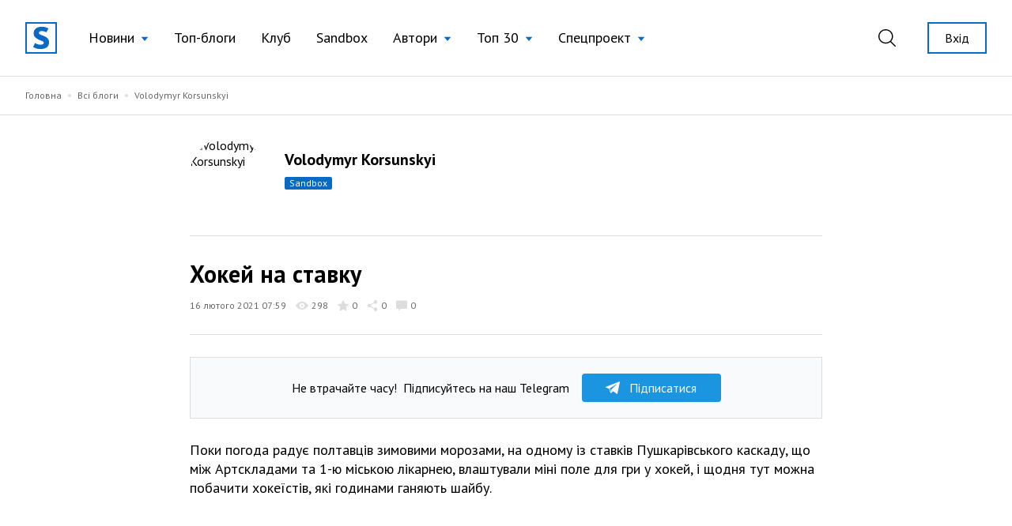

--- FILE ---
content_type: text/html; charset=UTF-8
request_url: https://site.ua/foff4ik/xokei-na-stavku-i79pmex
body_size: 11953
content:
<!DOCTYPE html>
<html lang="uk">

<head>
    <meta charset="utf-8">
    <meta name="viewport" content="width=device-width, initial-scale=1">

        <title>Volodymyr Korsunskyi: Хокей на ставку | site.ua</title>

    <link rel="canonical" href="https://site.ua/foff4ik/xokei-na-stavku-i79pmex" />
    <link rel="amphtml" href="https://site.ua/foff4ik/xokei-na-stavku-i79pmex/amp">

            <meta name="robots" content="noindex" />
    
    <meta name="title" content="Volodymyr Korsunskyi: Хокей на ставку">
    <meta name="description" content="Поки погода радує полтавців зимовими морозами, на одному із ставків Пушкарівського каскаду, що між Артскладами та 1-ю міською лікарнею, влаштували міні поле...">

    <meta property="fb:app_id" content="670573780895106" />
    <meta property="fb:pages" content="1529341350655882" />

    <meta property="og:type" content="website">
    <meta property="og:url" content="https://site.ua/foff4ik/33749/">
    <meta property="og:title" content="Хокей на ставку">
    <meta property="og:description" content="Поки погода радує полтавців зимовими морозами, на одному із ставків Пушкарівського каскаду, що між Артскладами та 1-ю міською лікарнею, влаштували міні поле...">
    <meta property="og:image" content="https://site.ua/storage/112227/cxfj7h.png?v=1627851120">
    <meta property="og:image:type" content="image/png" />
    <meta property="og:image:url" content="https://site.ua/storage/112227/cxfj7h.png?v=1627851120">
    <meta property="og:image:secure_url" content="https://site.ua/storage/112227/cxfj7h.png?v=1627851120">
    <meta property="og:image:width" content="1200">
    <meta property="og:image:height" content="630">

    <meta property="twitter:card" content="summary_large_image">
    <meta property="twitter:url" content="https://site.ua/foff4ik/xokei-na-stavku-i79pmex">
    <meta property="twitter:title" content="Хокей на ставку">
    <meta property="twitter:description" content="Поки погода радує полтавців зимовими морозами, на одному із ставків Пушкарівського каскаду, що між Артскладами та 1-ю міською лікарнею, влаштували міні поле...">
    <meta property="twitter:image" content="https://site.ua/storage/112227/cxfj7h.png?v=1627851120">
    <link rel="image_src" href="https://site.ua/storage/112227/cxfj7h.png?v=1627851120"/>

    <script type="application/ld+json">{"@context":"https:\/\/schema.org","@type":"BlogPosting","author":{"@type":"Person","name":"Volodymyr Korsunskyi"},"datePublished":"2021-02-16T07:59:58+02:00","dateModified":"2021-10-18T17:07:30+03:00","headline":"Хокей на ставку","publisher":{"@type":"Organization","name":"site.ua","logo":"https:\/\/site.ua\/assets\/images\/logo-lg.svg"}}</script>

    
    <link rel="preconnect" href="https://fonts.gstatic.com">

    <link rel="apple-touch-icon" sizes="180x180" href="https://site.ua/assets/images/favicon/apple-touch-icon.png">
<link rel="icon" type="image/png" sizes="32x32" href="https://site.ua/assets/images/favicon/favicon-32x32.png">
<link rel="icon" type="image/png" sizes="16x16" href="https://site.ua/assets/images/favicon/favicon-16x16.png">
<link rel="manifest" href="https://site.ua/assets/images/favicon/site.webmanifest">
<link rel="mask-icon" href="https://site.ua/assets/images/favicon/safari-pinned-tab.svg" color="#5bbad5">
<link rel="shortcut icon" href="https://site.ua/assets/images/favicon/favicon.ico">
<meta name="msapplication-TileColor" content="#ffffff">
<meta name="msapplication-config" content="https://site.ua/assets/images/favicon/browserconfig.xml">
<meta name="theme-color" content="#ffffff">

    <link href="https://assets.site.ua/css/app.css?id=a34431d1d05553461a71" rel="stylesheet">

    <link
        rel="preload"
        href="https://fonts.googleapis.com/css2?family=PT+Sans:ital,wght@0,400;0,700;1,400;1,700&display=swap"
        as="style" onload="this.onload=null; this.rel='stylesheet'"
    />

    <script async src="https://cdnjs.cloudflare.com/polyfill/v3/polyfill.min.js?features=smoothscroll"></script>

    <!-- Google Tag Manager -->
<script>
window.addEventListener('load', function () {
    setTimeout(function () {
        (function(c,l,a,r,i,t,y){
            c[a]=c[a]||function(){(c[a].q=c[a].q||[]).push(arguments)};
            t=l.createElement(r);t.async=1;t.src="https://www.clarity.ms/tag/"+i;
            y=l.getElementsByTagName(r)[0];y.parentNode.insertBefore(t,y);
        })(window, document, "clarity", "script", "e6037x21ge");

        (function(w,d,s,l,i){w[l]=w[l]||[];w[l].push({'gtm.start':
        new Date().getTime(),event:'gtm.js'});var f=d.getElementsByTagName(s)[0],
        j=d.createElement(s),dl=l!='dataLayer'?'&l='+l:'';j.async=true;j.src=
        'https://www.googletagmanager.com/gtm.js?id='+i+dl;f.parentNode.insertBefore(j,f);
        })(window,document,'script','dataLayer','GTM-NVGP6W8');
    });
})
</script>
<!-- End Google Tag Manager -->

    <script
    async
    src="https://assets.site.ua/js/push.js?id=3e9e40d60186326614b3"
    data-instance-id="09723d65-dfab-4eb0-ba38-1df42d7019f6"
    data-interest="updates"
>
</script>

    <script>
    var isCrawlerComputed = null

    function isCrawler() {
        if (isCrawlerComputed === null) {
            isCrawlerComputed = (new RegExp("(googlebot\/|bot|Googlebot-Mobile|Googlebot-Image|Google favicon|Mediapartners-Google|bingbot|slurp|java|wget|curl|Lighthouse)", 'i')).test(navigator.userAgent)
        }
        return isCrawlerComputed
    }

    window.baseFetch = window.fetch
    window.internalFetch = function (uri, options = {}) {
        if (String(uri).indexOf('weserv') < 0) {
            options.headers = options.headers || {}
            options.headers['X-Requested-With'] = 'XMLHttpRequest'
        }
        return window.baseFetch(uri, options)
    }
</script>

    

                        <script async defer src="https://cdn.ampproject.org/v0.js"></script>

                            <script async defer custom-element="amp-youtube"
                    src="https://cdn.ampproject.org/v0/amp-youtube-0.1.js"></script>
            
            <style amp-boilerplate>
                body {
                    -webkit-animation: -amp-start 8s steps(1, end) 0s 1 normal both;
                    -moz-animation: -amp-start 8s steps(1, end) 0s 1 normal both;
                    -ms-animation: -amp-start 8s steps(1, end) 0s 1 normal both;
                    animation: -amp-start 8s steps(1, end) 0s 1 normal both
                }

                @-webkit-keyframes -amp-start {
                    from {
                        visibility: hidden
                    }

                    to {
                        visibility: visible
                    }
                }

                @-moz-keyframes -amp-start {
                    from {
                        visibility: hidden
                    }

                    to {
                        visibility: visible
                    }
                }

                @-ms-keyframes -amp-start {
                    from {
                        visibility: hidden
                    }

                    to {
                        visibility: visible
                    }
                }

                @-o-keyframes -amp-start {
                    from {
                        visibility: hidden
                    }

                    to {
                        visibility: visible
                    }
                }

                @keyframes  -amp-start {
                    from {
                        visibility: hidden
                    }

                    to {
                        visibility: visible
                    }
                }

            </style><noscript>
                <style amp-boilerplate>
                    body {
                        -webkit-animation: none;
                        -moz-animation: none;
                        -ms-animation: none;
                        animation: none
                    }

                </style>
            </noscript>
            
    <script>
        window.userId = null
    </script>
</head>

<body class="antialiased">
            <div x-data="{ loaded: false }" x-on:fb:load.window="loaded = true">
            <template x-if="loaded">
                <div>
                    <div id="fb-root"></div>
                    <script async crossorigin="anonymous"
                        src="https://connect.facebook.net/uk_UA/sdk.js#xfbml=1&version=v10.0&appId=670573780895106"
                        nonce="eYHM43IM"></script>
                </div>
            </template>
        </div>
    
    
    
            <header
    x-data="{
        lastScrollTop: 0,
        lastDirection: 'down',
        scrollDistance: 0,
        hiddenHeader: false,
        sticky: false,
        toggleNavigation (scrollTop) {
            this.sticky = scrollTop > 0
        },
        toggleDirection (direction, scrollTop) {
            this.hiddenHeader = direction === 'down' && scrollTop > 300
        },
        onScroll () {
            const scrollTop = window.scrollTop == undefined ? window.pageYOffset : window.scrollTop
            const direction = scrollTop > this.lastScrollTop ? 'down' : 'up'

            if (this.lastDirection !== direction) {
                this.scrollDistance = scrollTop
            } else if (scrollTop > 300 && this.lastScrollTop <= 300 || scrollTop <= 300 && this.lastScrollTop > 300) {
                this.toggleDirection(direction, scrollTop)
            }

            if (scrollTop > 0 && this.lastScrollTop === 0 || scrollTop === 0) {
                this.toggleNavigation(scrollTop)
            }

            if(Math.abs(scrollTop - this.scrollDistance) > 200) {
                this.toggleDirection(direction, scrollTop)
            }

            this.lastScrollTop = scrollTop
            this.lastDirection = direction
        }

    }"
    x-init="$nextTick(() =>{
        lastScrollTop = window.scrollTop == undefined ? window.pageYOffset : window.scrollTop;
        lastScrollTop > 0 ? sticky = true : sticky = false
    })
    "
    x-on:scroll.window="onScroll"
    class="header w-full z-50 h-16 lg:h-24"
>
    <div
        x-ref="container"
        x-bind:class="[
            hiddenHeader && !$store.burgerMenu.open ? '-translate-y-full' : 'translate-y-0',
            sticky ? 'h-16 lg:h-16' : 'h-16 lg:h-24',
        ]"
        class="w-full z-20 fixed top-0 left-0 transform transition-all duration-300 bg-white"
    >
        <div class="relative z-30 hidden h-16 lg:h-24 max-h-full lg:flex container w-full items-center justify-between transition-height duration-300 px-8 mx-auto">
        <div class="flex items-center 2xl:flex-1">
    <a href="https://site.ua" class="site-logo inline-block mr-4 xl:mr-6">
        <img src="https://site.ua/assets/images/logo-v1.svg" alt="site.ua" width="40" height="40">
    </a>
</div>
        <ul class="flex items-center text-base xl:text-lg mr-auto">
            <li
    x-data="{ subNavigationOpen: false }"
    x-on:click.outside="subNavigationOpen = false"
    class="relative px-3 xl:px-4 whitespace-nowrap"
>
    <button
        class="flex items-center text-black hover:text-blue-500 appearance-none outline-none focus:outline-none font-normal"
        x-on:click="subNavigationOpen = !subNavigationOpen">

        <span class="pr-2" x-bind:class="{'text-blue-500' : subNavigationOpen}">
            Новини
        </span>

        <svg width="10" height="6" viewBox="0 0 10 6"
            x-bind:class="subNavigationOpen ? 'rotate-180 text-gray-600': 'text-blue-500 rotate-0'"
            class="fill-current transform transition duration-100 mt-0.5" xmlns="http://www.w3.org/2000/svg">
            <path d="M5 6L0.669872 0.75L9.33013 0.75L5 6Z" />
        </svg>

    </button>

    <ul class="absolute top-10 left-0 bg-white border border-gray-300 shadow-base py-2 text-base" x-show="subNavigationOpen"
    x-transition:enter="transition ease-out origin-top-left duration-200"
    x-transition:enter-start="opacity-0 transform scale-90" x-transition:enter-end="opacity-100 transform scale-100"
    x-transition:leave="transition origin-top-left ease-in duration-100"
    x-transition:leave-start="opacity-100 transform scale-100" x-transition:leave-end="opacity-0 transform scale-90"
    x-cloak>

            <li class="px-5 py-1 ">
            <a href="https://site.ua/news/tag/podiyi"
                class="flex items-center leading-tight text-base text-black hover:text-blue-500 font-normal">
                
                Події
            </a>
        </li>
            <li class="px-5 py-1 ">
            <a href="https://site.ua/news/tag/politika"
                class="flex items-center leading-tight text-base text-black hover:text-blue-500 font-normal">
                
                Політика
            </a>
        </li>
            <li class="px-5 py-1 ">
            <a href="https://site.ua/news/tag/sou-biznes"
                class="flex items-center leading-tight text-base text-black hover:text-blue-500 font-normal">
                
                Шоу-бізнес
            </a>
        </li>
            <li class="px-5 py-1 ">
            <a href="https://site.ua/news/tag/suspilstvo"
                class="flex items-center leading-tight text-base text-black hover:text-blue-500 font-normal">
                
                Суспільство
            </a>
        </li>
            <li class="px-5 py-1 ">
            <a href="https://site.ua/sport"
                class="flex items-center leading-tight text-base text-black hover:text-blue-500 font-normal">
                
                Спорт
            </a>
        </li>
            <li class="px-5 py-1 ">
            <a href="https://site.ua/news/tag/ekonomika"
                class="flex items-center leading-tight text-base text-black hover:text-blue-500 font-normal">
                
                Економіка
            </a>
        </li>
            <li class="px-5 py-1 ">
            <a href="https://site.ua/news/tag/pogoda"
                class="flex items-center leading-tight text-base text-black hover:text-blue-500 font-normal">
                
                Погода
            </a>
        </li>
            <li class="px-5 py-1 ">
            <a href="https://site.ua/news/tag/futbol"
                class="flex items-center leading-tight text-base text-black hover:text-blue-500 font-normal">
                
                Футбол
            </a>
        </li>
            <li class="px-5 py-1 ">
            <a href="https://site.ua/news/tag/za-kordonom"
                class="flex items-center leading-tight text-base text-black hover:text-blue-500 font-normal">
                
                За кордоном
            </a>
        </li>
            <li class="px-5 py-1 ">
            <a href="https://site.ua/news/tag/nauka"
                class="flex items-center leading-tight text-base text-black hover:text-blue-500 font-normal">
                
                Наука
            </a>
        </li>
            <li class="px-5 py-1 border-t border-gray-300 mt-2 pt-2">
            <a href="https://site.ua/news"
                class="flex items-center leading-tight text-base text-black hover:text-blue-500 font-normal">
                
                Всі новини
            </a>
        </li>
    </ul>
</li>
            <li class="relative px-3 xl:px-4 whitespace-nowrap">
    <a href="https://site.ua/posts"
        class="flex items-center text-black hover:text-blue-500 font-normal">
        
        Топ-блоги
    </a>
</li>
            <li class="relative px-3 xl:px-4 whitespace-nowrap">
    <a href="https://site.ua/posts/club"
        class="flex items-center text-black hover:text-blue-500 font-normal">
        
        Клуб
    </a>
</li>
            <li class="relative px-3 xl:px-4 whitespace-nowrap">
    <a href="https://site.ua/posts/sandbox"
        class="flex items-center text-black hover:text-blue-500 font-normal">
        
        Sandbox
    </a>
</li>
            <li
    x-data="{ subNavigationOpen: false }"
    x-on:click.outside="subNavigationOpen = false"
    class="relative px-3 xl:px-4 whitespace-nowrap"
>
    <button
        class="flex items-center text-black hover:text-blue-500 appearance-none outline-none focus:outline-none font-normal"
        x-on:click="subNavigationOpen = !subNavigationOpen">

        <span class="pr-2" x-bind:class="{'text-blue-500' : subNavigationOpen}">
            Автори
        </span>

        <svg width="10" height="6" viewBox="0 0 10 6"
            x-bind:class="subNavigationOpen ? 'rotate-180 text-gray-600': 'text-blue-500 rotate-0'"
            class="fill-current transform transition duration-100 mt-0.5" xmlns="http://www.w3.org/2000/svg">
            <path d="M5 6L0.669872 0.75L9.33013 0.75L5 6Z" />
        </svg>

    </button>

    <ul class="absolute top-10 left-0 bg-white border border-gray-300 shadow-base py-2 text-base" x-show="subNavigationOpen"
    x-transition:enter="transition ease-out origin-top-left duration-200"
    x-transition:enter-start="opacity-0 transform scale-90" x-transition:enter-end="opacity-100 transform scale-100"
    x-transition:leave="transition origin-top-left ease-in duration-100"
    x-transition:leave-start="opacity-100 transform scale-100" x-transition:leave-end="opacity-0 transform scale-90"
    x-cloak>

            <li class="px-5 py-1 ">
            <a href="https://site.ua/authors"
                class="flex items-center leading-tight text-base text-black hover:text-blue-500 font-normal">
                
                топ-автори
            </a>
        </li>
            <li class="px-5 py-1 ">
            <a href="https://site.ua/authors/club"
                class="flex items-center leading-tight text-base text-black hover:text-blue-500 font-normal">
                
                члени клубу
            </a>
        </li>
            <li class="px-5 py-1 ">
            <a href="https://site.ua/authors/sandbox"
                class="flex items-center leading-tight text-base text-black hover:text-blue-500 font-normal">
                
                sandbox
            </a>
        </li>
    </ul>
</li>
            <li
    x-data="{ subNavigationOpen: false }"
    x-on:click.outside="subNavigationOpen = false"
    class="relative px-3 xl:px-4 whitespace-nowrap"
>
    <button
        class="flex items-center text-black hover:text-blue-500 appearance-none outline-none focus:outline-none font-normal"
        x-on:click="subNavigationOpen = !subNavigationOpen">

        <span class="pr-2" x-bind:class="{'text-blue-500' : subNavigationOpen}">
            Топ 30
        </span>

        <svg width="10" height="6" viewBox="0 0 10 6"
            x-bind:class="subNavigationOpen ? 'rotate-180 text-gray-600': 'text-blue-500 rotate-0'"
            class="fill-current transform transition duration-100 mt-0.5" xmlns="http://www.w3.org/2000/svg">
            <path d="M5 6L0.669872 0.75L9.33013 0.75L5 6Z" />
        </svg>

    </button>

    <ul class="absolute top-10 left-0 bg-white border border-gray-300 shadow-base py-2 text-base" x-show="subNavigationOpen"
    x-transition:enter="transition ease-out origin-top-left duration-200"
    x-transition:enter-start="opacity-0 transform scale-90" x-transition:enter-end="opacity-100 transform scale-100"
    x-transition:leave="transition origin-top-left ease-in duration-100"
    x-transition:leave-start="opacity-100 transform scale-100" x-transition:leave-end="opacity-0 transform scale-90"
    x-cloak>

            <li class="px-5 py-1 ">
            <a href="https://site.ua/posts/top"
                class="flex items-center leading-tight text-base text-black hover:text-blue-500 font-normal">
                
                весь час
            </a>
        </li>
            <li class="px-5 py-1 ">
            <a href="https://site.ua/posts/top/year"
                class="flex items-center leading-tight text-base text-black hover:text-blue-500 font-normal">
                
                рік
            </a>
        </li>
            <li class="px-5 py-1 ">
            <a href="https://site.ua/posts/top/month"
                class="flex items-center leading-tight text-base text-black hover:text-blue-500 font-normal">
                
                місяць
            </a>
        </li>
            <li class="px-5 py-1 ">
            <a href="https://site.ua/posts/top/week"
                class="flex items-center leading-tight text-base text-black hover:text-blue-500 font-normal">
                
                тиждень
            </a>
        </li>
    </ul>
</li>
            <li
    x-data="{ subNavigationOpen: false }"
    x-on:click.outside="subNavigationOpen = false"
    class="relative px-3 xl:px-4 whitespace-nowrap"
>
    <button
        class="flex items-center text-black hover:text-blue-500 appearance-none outline-none focus:outline-none font-normal"
        x-on:click="subNavigationOpen = !subNavigationOpen">

        <span class="pr-2" x-bind:class="{'text-blue-500' : subNavigationOpen}">
            Спецпроект
        </span>

        <svg width="10" height="6" viewBox="0 0 10 6"
            x-bind:class="subNavigationOpen ? 'rotate-180 text-gray-600': 'text-blue-500 rotate-0'"
            class="fill-current transform transition duration-100 mt-0.5" xmlns="http://www.w3.org/2000/svg">
            <path d="M5 6L0.669872 0.75L9.33013 0.75L5 6Z" />
        </svg>

    </button>

    <ul class="absolute top-10 left-0 bg-white border border-gray-300 shadow-base py-2 text-base" x-show="subNavigationOpen"
    x-transition:enter="transition ease-out origin-top-left duration-200"
    x-transition:enter-start="opacity-0 transform scale-90" x-transition:enter-end="opacity-100 transform scale-100"
    x-transition:leave="transition origin-top-left ease-in duration-100"
    x-transition:leave-start="opacity-100 transform scale-100" x-transition:leave-end="opacity-0 transform scale-90"
    x-cloak>

            <li class="px-5 py-1 ">
            <a href="https://site.ua/special-projects/pro-proekt"
                class="flex items-center leading-tight text-base text-black hover:text-blue-500 font-normal">
                
                Про проект
            </a>
        </li>
            <li class="px-5 py-1 ">
            <a href="https://site.ua/special-projects/krashhii-bloger-90-x"
                class="flex items-center leading-tight text-base text-black hover:text-blue-500 font-normal">
                
                Кращий блогер 90-х
            </a>
        </li>
            <li class="px-5 py-1 ">
            <a href="https://site.ua/special-projects/krashhii-bloger-00-x"
                class="flex items-center leading-tight text-base text-black hover:text-blue-500 font-normal">
                
                Кращий блогер 00-х
            </a>
        </li>
            <li class="px-5 py-1 ">
            <a href="https://site.ua/special-projects/krashhii-bloger-10-x"
                class="flex items-center leading-tight text-base text-black hover:text-blue-500 font-normal">
                
                Кращий блогер 10-х
            </a>
        </li>
    </ul>
</li>
    </ul>
        <div class="flex items-center justify-end 2xl:flex-1">
            <form
    x-data
    x-on:click.outside="$store.search.close()"
    class="relative mr-4 ml-4 xl:mr-8 xl:ml-4 appearance-none outline-none"
    action="https://site.ua/search"
>
    <input
        x-bind:class="{ opened: $store.search.open }"
        x-model="$store.search.query"
        x-cloak
        id="header-search-input"
        type="text"
        name="q"
        class="header-search"
        placeholder="Пошук"
    >
    <label
        x-on:click="$store.search.toggle()"
        for="header-search-input"
        class="relative appearance-none outline-none focus:outline-none cursor-pointer text-black hover:text-blue-500"
    >
        <svg class="fill-current" width="22" height="22" viewBox="0 0 22 22" fill="none" xmlns="http://www.w3.org/2000/svg">
    <path d="M21.7913 20.8031L16.1112 15.2138C17.5986 13.5978 18.5126 11.4606 18.5126 9.10875C18.5118 4.07781 14.368 0 9.25592 0C4.14384 0 0 4.07781 0 9.10875C0 14.1397 4.14384 18.2175 9.25592 18.2175C11.4647 18.2175 13.4905 17.4535 15.0818 16.1834L20.7839 21.7947C21.0617 22.0684 21.5128 22.0684 21.7906 21.7947C22.0691 21.521 22.0691 21.0768 21.7913 20.8031ZM9.25592 16.8161C4.93054 16.8161 1.42415 13.3654 1.42415 9.10875C1.42415 4.85211 4.93054 1.40143 9.25592 1.40143C13.5813 1.40143 17.0877 4.85211 17.0877 9.10875C17.0877 13.3654 13.5813 16.8161 9.25592 16.8161Z" />
</svg>
    </label>
</form>
                            <a href="https://site.ua/auth" class="button is-outline is-sm flex-none ml-2">
                    Вхід
                </a>
                    </div>
    </div>

    <div class="relative lg:hidden h-16 w-full">
    <div class="container relative flex justify-between items-center border-b border-transparent h-full bg-white z-20">
        <form
    x-data
    x-on:click.outside="$store.search.close()"
    class="flex items-center flex-1 appearance-none outline-none"
    action="https://site.ua/search"
>
    <div
        x-cloak
        x-show="$store.search.open"
        x-on:click="$store.search.toggle()"
        class="burger is-active z-20"
    >
        <span class="burger-line"></span>
        <span class="burger-line"></span>
    </div>

    <div
        x-cloak
        x-show="$store.search.open"
        class="mobile-header-search">
        <input
            x-model="$store.search.query"
            id="mobile-header-search-input"
            type="text"
            name="q"
            class="mobile-header-search-input"
            placeholder="Пошук"
        >
    </div>
    <label
        x-on:click="$store.search.toggle()"
        x-show="!$store.search.open"
        for="mobile-header-search-input"
        class="relative appearance-none outline-none focus:outline-none cursor-pointer text-black hover:text-blue-500"
    >
        <svg class="fill-current" width="22" height="22" viewBox="0 0 22 22" fill="none" xmlns="http://www.w3.org/2000/svg">
    <path d="M21.7913 20.8031L16.1112 15.2138C17.5986 13.5978 18.5126 11.4606 18.5126 9.10875C18.5118 4.07781 14.368 0 9.25592 0C4.14384 0 0 4.07781 0 9.10875C0 14.1397 4.14384 18.2175 9.25592 18.2175C11.4647 18.2175 13.4905 17.4535 15.0818 16.1834L20.7839 21.7947C21.0617 22.0684 21.5128 22.0684 21.7906 21.7947C22.0691 21.521 22.0691 21.0768 21.7913 20.8031ZM9.25592 16.8161C4.93054 16.8161 1.42415 13.3654 1.42415 9.10875C1.42415 4.85211 4.93054 1.40143 9.25592 1.40143C13.5813 1.40143 17.0877 4.85211 17.0877 9.10875C17.0877 13.3654 13.5813 16.8161 9.25592 16.8161Z" />
</svg>
    </label>
</form>
        <a href="https://site.ua">
    <img src="https://site.ua/assets/images/logo-v1.svg" alt="site.ua" width="30" height="30">
</a>
                    <div class="flex justify-end flex-1">
    <button
        x-data
        x-on:click="$store.burgerMenu.toggle()"
        x-bind:class="{'is-active': $store.burgerMenu.open}"
        type="button"
        class="burger"
    >
        <span class="burger-line"></span>
        <span class="burger-line"></span>
    </button>
</div>
            </div>

    <div
        x-data
        x-cloak
        x-show="$store.burgerMenu.open"
        class="container h-screen -mt-16 pt-16 pb-4 bg-white overflow-auto"
    >
                <ul class="flex flex-col text-base ">
            <li class="relative border-b border-gray-300 last:border-0" x-data="{subNavigationOpen: false}">
    <button
        class="w-full flex justify-between items-center py-3 appearance-none outline-none focus:outline-none "
        x-on:click="subNavigationOpen = !subNavigationOpen">
        <span class="pr-2">
            Новини
        </span>

        <svg width="6" height="12" viewBox="0 0 6 12" fill="none" xmlns="http://www.w3.org/2000/svg"
            class="relative top-px fill-current text-blue-500">
            <path
                d="M5.8734 6.3293L.735 11.8643c-.1684.1812-.441.1809-.609-.0009-.168-.1819-.1676-.4765.0008-.6579L4.9594 6 .1265.7944C-.0418.613-.0423.3186.1257.1368.2099.0456.3203 0 .4307 0c.11 0 .22.0453.3041.1358l5.1386 5.5349C5.9545 5.7578 6 5.8764 6 6c0 .1235-.0456.242-.1266.3293z" />
        </svg>
    </button>

    <ul
    x-cloak
    x-show="subNavigationOpen"
    class="container fixed w-full h-screen pt-16 top-0 left-0 bg-white py-2 text-base overflow-auto z-10"
>
    <li class="py-3 border-b border-gray-300">
        <button
            x-on:click="subNavigationOpen = false"
            type="button"
            class="appearance-none flex items-center"
        >
            <svg width="6" height="12" viewBox="0 0 6 12" fill="none" xmlns="http://www.w3.org/2000/svg" class="relative top-px fill-current text-blue-500">
                <path d="M.1266 6.3293l5.1385 5.535c.1684.1812.441.1809.609-.0009.168-.1819.1676-.4765-.0008-.6579L1.0406 6 5.8735.7944c.1683-.1814.1688-.4758.0008-.6576C5.7901.0456 5.6797 0 5.5693 0c-.11 0-.22.0453-.3041.1358L.1266 5.6707C.0455 5.7578 0 5.8764 0 6c0 .1235.0456.242.1266.3293z" />
            </svg>
            <span class="pl-2 text-gray-600">Назад</span>
        </button>
    </li>

            <li class="border-b border-gray-300 last:border-0 ">
            <a href="https://site.ua/news/tag/podiyi" class="block leading-tight text-base py-3">
                Події
            </a>
        </li>
            <li class="border-b border-gray-300 last:border-0 ">
            <a href="https://site.ua/news/tag/politika" class="block leading-tight text-base py-3">
                Політика
            </a>
        </li>
            <li class="border-b border-gray-300 last:border-0 ">
            <a href="https://site.ua/news/tag/sou-biznes" class="block leading-tight text-base py-3">
                Шоу-бізнес
            </a>
        </li>
            <li class="border-b border-gray-300 last:border-0 ">
            <a href="https://site.ua/news/tag/suspilstvo" class="block leading-tight text-base py-3">
                Суспільство
            </a>
        </li>
            <li class="border-b border-gray-300 last:border-0 ">
            <a href="https://site.ua/sport" class="block leading-tight text-base py-3">
                Спорт
            </a>
        </li>
            <li class="border-b border-gray-300 last:border-0 ">
            <a href="https://site.ua/news/tag/ekonomika" class="block leading-tight text-base py-3">
                Економіка
            </a>
        </li>
            <li class="border-b border-gray-300 last:border-0 ">
            <a href="https://site.ua/news/tag/pogoda" class="block leading-tight text-base py-3">
                Погода
            </a>
        </li>
            <li class="border-b border-gray-300 last:border-0 ">
            <a href="https://site.ua/news/tag/futbol" class="block leading-tight text-base py-3">
                Футбол
            </a>
        </li>
            <li class="border-b border-gray-300 last:border-0 ">
            <a href="https://site.ua/news/tag/za-kordonom" class="block leading-tight text-base py-3">
                За кордоном
            </a>
        </li>
            <li class="border-b border-gray-300 last:border-0 ">
            <a href="https://site.ua/news/tag/nauka" class="block leading-tight text-base py-3">
                Наука
            </a>
        </li>
            <li class="border-b border-gray-300 last:border-0 ">
            <a href="https://site.ua/news" class="block leading-tight text-base py-3">
                Всі новини
            </a>
        </li>
    </ul>
</li>
            <li class="relative border-b border-gray-300 last:border-0 ">
    <a href="https://site.ua/posts" class="flex items-center py-3">
        
        Топ-блоги
    </a>
</li>
            <li class="relative border-b border-gray-300 last:border-0 ">
    <a href="https://site.ua/posts/club" class="flex items-center py-3">
        
        Клуб
    </a>
</li>
            <li class="relative border-b border-gray-300 last:border-0 ">
    <a href="https://site.ua/posts/sandbox" class="flex items-center py-3">
        
        Sandbox
    </a>
</li>
            <li class="relative border-b border-gray-300 last:border-0" x-data="{subNavigationOpen: false}">
    <button
        class="w-full flex justify-between items-center py-3 appearance-none outline-none focus:outline-none "
        x-on:click="subNavigationOpen = !subNavigationOpen">
        <span class="pr-2">
            Автори
        </span>

        <svg width="6" height="12" viewBox="0 0 6 12" fill="none" xmlns="http://www.w3.org/2000/svg"
            class="relative top-px fill-current text-blue-500">
            <path
                d="M5.8734 6.3293L.735 11.8643c-.1684.1812-.441.1809-.609-.0009-.168-.1819-.1676-.4765.0008-.6579L4.9594 6 .1265.7944C-.0418.613-.0423.3186.1257.1368.2099.0456.3203 0 .4307 0c.11 0 .22.0453.3041.1358l5.1386 5.5349C5.9545 5.7578 6 5.8764 6 6c0 .1235-.0456.242-.1266.3293z" />
        </svg>
    </button>

    <ul
    x-cloak
    x-show="subNavigationOpen"
    class="container fixed w-full h-screen pt-16 top-0 left-0 bg-white py-2 text-base overflow-auto z-10"
>
    <li class="py-3 border-b border-gray-300">
        <button
            x-on:click="subNavigationOpen = false"
            type="button"
            class="appearance-none flex items-center"
        >
            <svg width="6" height="12" viewBox="0 0 6 12" fill="none" xmlns="http://www.w3.org/2000/svg" class="relative top-px fill-current text-blue-500">
                <path d="M.1266 6.3293l5.1385 5.535c.1684.1812.441.1809.609-.0009.168-.1819.1676-.4765-.0008-.6579L1.0406 6 5.8735.7944c.1683-.1814.1688-.4758.0008-.6576C5.7901.0456 5.6797 0 5.5693 0c-.11 0-.22.0453-.3041.1358L.1266 5.6707C.0455 5.7578 0 5.8764 0 6c0 .1235.0456.242.1266.3293z" />
            </svg>
            <span class="pl-2 text-gray-600">Назад</span>
        </button>
    </li>

            <li class="border-b border-gray-300 last:border-0 ">
            <a href="https://site.ua/authors" class="block leading-tight text-base py-3">
                топ-автори
            </a>
        </li>
            <li class="border-b border-gray-300 last:border-0 ">
            <a href="https://site.ua/authors/club" class="block leading-tight text-base py-3">
                члени клубу
            </a>
        </li>
            <li class="border-b border-gray-300 last:border-0 ">
            <a href="https://site.ua/authors/sandbox" class="block leading-tight text-base py-3">
                sandbox
            </a>
        </li>
    </ul>
</li>
            <li class="relative border-b border-gray-300 last:border-0" x-data="{subNavigationOpen: false}">
    <button
        class="w-full flex justify-between items-center py-3 appearance-none outline-none focus:outline-none "
        x-on:click="subNavigationOpen = !subNavigationOpen">
        <span class="pr-2">
            Топ 30
        </span>

        <svg width="6" height="12" viewBox="0 0 6 12" fill="none" xmlns="http://www.w3.org/2000/svg"
            class="relative top-px fill-current text-blue-500">
            <path
                d="M5.8734 6.3293L.735 11.8643c-.1684.1812-.441.1809-.609-.0009-.168-.1819-.1676-.4765.0008-.6579L4.9594 6 .1265.7944C-.0418.613-.0423.3186.1257.1368.2099.0456.3203 0 .4307 0c.11 0 .22.0453.3041.1358l5.1386 5.5349C5.9545 5.7578 6 5.8764 6 6c0 .1235-.0456.242-.1266.3293z" />
        </svg>
    </button>

    <ul
    x-cloak
    x-show="subNavigationOpen"
    class="container fixed w-full h-screen pt-16 top-0 left-0 bg-white py-2 text-base overflow-auto z-10"
>
    <li class="py-3 border-b border-gray-300">
        <button
            x-on:click="subNavigationOpen = false"
            type="button"
            class="appearance-none flex items-center"
        >
            <svg width="6" height="12" viewBox="0 0 6 12" fill="none" xmlns="http://www.w3.org/2000/svg" class="relative top-px fill-current text-blue-500">
                <path d="M.1266 6.3293l5.1385 5.535c.1684.1812.441.1809.609-.0009.168-.1819.1676-.4765-.0008-.6579L1.0406 6 5.8735.7944c.1683-.1814.1688-.4758.0008-.6576C5.7901.0456 5.6797 0 5.5693 0c-.11 0-.22.0453-.3041.1358L.1266 5.6707C.0455 5.7578 0 5.8764 0 6c0 .1235.0456.242.1266.3293z" />
            </svg>
            <span class="pl-2 text-gray-600">Назад</span>
        </button>
    </li>

            <li class="border-b border-gray-300 last:border-0 ">
            <a href="https://site.ua/posts/top" class="block leading-tight text-base py-3">
                весь час
            </a>
        </li>
            <li class="border-b border-gray-300 last:border-0 ">
            <a href="https://site.ua/posts/top/year" class="block leading-tight text-base py-3">
                рік
            </a>
        </li>
            <li class="border-b border-gray-300 last:border-0 ">
            <a href="https://site.ua/posts/top/month" class="block leading-tight text-base py-3">
                місяць
            </a>
        </li>
            <li class="border-b border-gray-300 last:border-0 ">
            <a href="https://site.ua/posts/top/week" class="block leading-tight text-base py-3">
                тиждень
            </a>
        </li>
    </ul>
</li>
            <li class="relative border-b border-gray-300 last:border-0" x-data="{subNavigationOpen: false}">
    <button
        class="w-full flex justify-between items-center py-3 appearance-none outline-none focus:outline-none "
        x-on:click="subNavigationOpen = !subNavigationOpen">
        <span class="pr-2">
            Спецпроект
        </span>

        <svg width="6" height="12" viewBox="0 0 6 12" fill="none" xmlns="http://www.w3.org/2000/svg"
            class="relative top-px fill-current text-blue-500">
            <path
                d="M5.8734 6.3293L.735 11.8643c-.1684.1812-.441.1809-.609-.0009-.168-.1819-.1676-.4765.0008-.6579L4.9594 6 .1265.7944C-.0418.613-.0423.3186.1257.1368.2099.0456.3203 0 .4307 0c.11 0 .22.0453.3041.1358l5.1386 5.5349C5.9545 5.7578 6 5.8764 6 6c0 .1235-.0456.242-.1266.3293z" />
        </svg>
    </button>

    <ul
    x-cloak
    x-show="subNavigationOpen"
    class="container fixed w-full h-screen pt-16 top-0 left-0 bg-white py-2 text-base overflow-auto z-10"
>
    <li class="py-3 border-b border-gray-300">
        <button
            x-on:click="subNavigationOpen = false"
            type="button"
            class="appearance-none flex items-center"
        >
            <svg width="6" height="12" viewBox="0 0 6 12" fill="none" xmlns="http://www.w3.org/2000/svg" class="relative top-px fill-current text-blue-500">
                <path d="M.1266 6.3293l5.1385 5.535c.1684.1812.441.1809.609-.0009.168-.1819.1676-.4765-.0008-.6579L1.0406 6 5.8735.7944c.1683-.1814.1688-.4758.0008-.6576C5.7901.0456 5.6797 0 5.5693 0c-.11 0-.22.0453-.3041.1358L.1266 5.6707C.0455 5.7578 0 5.8764 0 6c0 .1235.0456.242.1266.3293z" />
            </svg>
            <span class="pl-2 text-gray-600">Назад</span>
        </button>
    </li>

            <li class="border-b border-gray-300 last:border-0 ">
            <a href="https://site.ua/special-projects/pro-proekt" class="block leading-tight text-base py-3">
                Про проект
            </a>
        </li>
            <li class="border-b border-gray-300 last:border-0 ">
            <a href="https://site.ua/special-projects/krashhii-bloger-90-x" class="block leading-tight text-base py-3">
                Кращий блогер 90-х
            </a>
        </li>
            <li class="border-b border-gray-300 last:border-0 ">
            <a href="https://site.ua/special-projects/krashhii-bloger-00-x" class="block leading-tight text-base py-3">
                Кращий блогер 00-х
            </a>
        </li>
            <li class="border-b border-gray-300 last:border-0 ">
            <a href="https://site.ua/special-projects/krashhii-bloger-10-x" class="block leading-tight text-base py-3">
                Кращий блогер 10-х
            </a>
        </li>
    </ul>
</li>
    </ul>
                    <a href="https://site.ua/auth" class="button is-outline is-sm mt-3 flex-none w-56">
                Вхід
            </a>
                <div class="flex space-x-6 pt-6 pb-2">
    <a href="https://t.me/site_ua">
        <img src="https://site.ua/assets/images/icons/share-round/telegram.svg" width="28" height="28" alt="telegram">
    </a>
    <a href="https://www.facebook.com/www.site.ua">
        <img src="https://site.ua/assets/images/icons/share-round/facebook.svg" width="28" height="28" alt="facebook">
    </a>
    <a href="https://twitter.com/site_ua">
        <img src="https://site.ua/assets/images/icons/share-round/twitter.svg" width="28" height="28" alt="twitter">
    </a>
    <a href="https://news.google.com/publications/CAAqBwgKMOaIqgsw5pPCAw?hl=uk&amp;gl=UA&amp;ceid=UA:uk">
        <img src="https://site.ua/assets/images/icons/share/google.svg" width="28" height="28" alt="google">
    </a>
</div>
    </div>
</div>
        <div
            class="absolute w-full left-0 bottom-0 px-4 md:px-0"
            x-show="sticky"
            x-bind:class="$store.burgerMenu.open ? 'z-10' : 'z-20'"
            x-cloak>
            <div class="h-px w-full bg-gray-300"></div>
        </div>
    </div>
</header>
    
    <main id="adpartner_branding" class="main">
        <div class="w-full border-b border-t border-gray-300 hidden md:block">
    <div class="w-full px-4 md:px-8 container flex items-center py-4">
                                    <a href="/" class="inline-flex items-center text-gray-600 hover:text-black text-xs cursor-pointer">
                                        Головна
                </a>
            
                            <svg class="inline-block fill-current text-gray-300 mx-2" width="4" height="4" viewBox="0 0 4 4"
                    fill="none" xmlns="http://www.w3.org/2000/svg">
                    <circle cx="2" cy="2" r="2" />
                </svg>
                                                <a href="https://site.ua/posts" class="inline-flex items-center text-gray-600 hover:text-black text-xs cursor-pointer">
                                        Всі блоги
                </a>
            
                            <svg class="inline-block fill-current text-gray-300 mx-2" width="4" height="4" viewBox="0 0 4 4"
                    fill="none" xmlns="http://www.w3.org/2000/svg">
                    <circle cx="2" cy="2" r="2" />
                </svg>
                                                <a href="https://site.ua/foff4ik" class="inline-flex items-center text-gray-600 hover:text-black text-xs cursor-pointer">
                                        Volodymyr Korsunskyi
                </a>
            
                        </div>
</div>

    <div class="container grid grid-cols-content mb-5 md:mb-7">
        <div class="col-start-2 py-5 md:py-7 border-t md:border-t-0 border-gray-300">
                                    <div class="flex flex-col sm:flex-row">
    <a href="https://site.ua/foff4ik"
        class="profile-photo  block w-24 h-24 mx-auto mb-4 sm:mb-0 sm:ml-0 sm:mr-6">
        <picture>
        <source type="image/webp" srcset="https://images.weserv.nl?url=https%3A%2F%2Fsite.ua%2Fstorage%2F21865%2Fefee1278c6172f7361d1900617faede2.jpg%3Fv%3D1627740066&w=100&h=100&fit=cover&a=attention&q=85&dpr=2&output=webp&bg=white" width="100"
            height="100" loading="lazy">
        <source srcset="https://images.weserv.nl?url=https%3A%2F%2Fsite.ua%2Fstorage%2F21865%2Fefee1278c6172f7361d1900617faede2.jpg%3Fv%3D1627740066&w=100&h=100&fit=cover&a=attention&q=85&dpr=2" width="100" height="100" loading="lazy">
        <img src="https://images.weserv.nl?url=https%3A%2F%2Fsite.ua%2Fstorage%2F21865%2Fefee1278c6172f7361d1900617faede2.jpg%3Fv%3D1627740066&w=100&h=100&fit=cover&a=attention&q=85&dpr=2" width="100" height="100" loading="lazy"
            alt="Volodymyr Korsunskyi">
    </picture>
    </a>

    <div class="my-auto flex flex-col items-center sm:items-start">
        <h4>
            <a href="https://site.ua/foff4ik"
                class="sub-title hover:opacity-70">
                Volodymyr Korsunskyi
            </a>
        </h4>

                    <div
    class="first-letter-uppercase inline-block text-xs leading-none px-1.5 py-0.5 rounded-sm overflow-hidden hover:opacity-70 text-white mt-2 pointer-events-none bg-blue-500">
    sandbox
</div>
        
        
                    <div class="mt-4 flex items-center">
                            </div>
            </div>
</div>
        </div>

        
        <div class="col-start-2 space-y-4 pt-6 md:pt-7 border-t border-gray-300">
            <h1 class="page-title">
                <span class="align-middle pr-1.5">Хокей на ставку</span>
                            </h1>

            <div class="overflow-hidden">
    <div class="flex flex-wrap items-center -my-1 -mx-1.5 text-xs text-gray-600">
                    <div class="my-1 mx-1.5">
                16 лютого 2021 07:59
            </div>
        
        
        <div
    x-data="toggleListener"
    x-init="initWith({
        event: 'post:33749:views',
        count: 298,
    })"
    class="flex items-center my-1 mx-1.5"
>
            <img src="https://site.ua/assets/images/icons/eye.svg" width="16" height="16" alt="views" class="flex none">
        <span class="pl-1" x-text="count">
        298
    </span>
</div>

                    <div
    x-data="toggleListener"
    x-init="initWith({
        event: 'post:33749:likes',
        count: 0,
        toggled: false,
    })"
    class="flex items-center my-1 mx-1.5"
>
    <img
        x-bind:src="toggled ? 'https://site.ua/assets/images/icons/star.svg' : 'https://site.ua/assets/images/icons/star-gray.svg'"
        src="https://site.ua/assets/images/icons/star-gray.svg"
        alt="Likes"
        width="14"
        height="14"
        class="flex none"
    >
    <span class="pl-1" x-text="count">
        0
    </span>
</div>
        
        <div class="flex items-center my-1 mx-1.5">
            <img src="https://site.ua/assets/images/icons/share.svg" alt="shares" width="14" height="14" class="flex none">
            <span class="pl-1">0</span>
        </div>

        <a href="https://site.ua/foff4ik/xokei-na-stavku-i79pmex#/comments/facebook" class="flex items-center my-1 mx-1.5 hover:opacity-70">
            <img src="https://site.ua/assets/images/icons/comments.svg" alt="comments" width="14" height="14" class="flex none">
            <span class="pl-1">0</span>
        </a>
    </div>
</div>

                    </div>

    </div>

    <div class="container grid grid-cols-content mb-5 md:mb-7">
        <div class="col-start-2 space-y-4 pt-6 md:pt-7 border-t border-gray-300">
            <div class="flex flex-col sm:flex-row items-center justify-center border border-gray-300 px-4 md:px-6 p-5 bg-gray-50">
    <span class="hidden sm:block md:block lg:block xl:block 2xl:block pr-2">Не втрачайте часу!</span>
    <span class="block pr-0 sm:pr-4 md:pr-4 lg:pr-4 xl:pr-4 2xl:pr-4">Підписуйтесь на наш Telegram</span>

    <a class="flex w-44 items-center justify-center h-9 hover:opacity-70 rounded bg-telegram mt-3 sm:mt-0"
       href="https://t.me/site_ua">
        <img src="https://site.ua/assets/images/icons/share/telegram.svg"
             alt="telegram">
        <span class="text-white pl-3">
            Підписатися
        </span>
    </a>
</div>
        </div>
    </div>

    <div class="post-content">
        <p>Поки погода радує полтавців зимовими морозами, на одному із ставків Пушкарівського каскаду, що між Артскладами та 1-ю міською лікарнею, влаштували міні поле для гри у хокей, і щодня тут можна побачити хокеїстів, які годинами ганяють шайбу.</p>
<p><amp-youtube width="832" height="468" layout="responsive" data-videoid="HYfue2TdSyA" data-param-start="0"></amp-youtube><br></p>
    </div>

    <div class="container grid grid-cols-content">
        <div class="text-left col-start-2 space-y-5 md:space-y-6 my-8">

            <div class="inline-block -m-2">
                <div class="flex flex-col sm:flex-row sm:items-center sm:space-x-8 pb-5 m-2">
                    <a
    href="https://site.ua/auth?post=33749&amp;action=like"
    x-data="toggleListener"
    x-init="initWith({
        event: 'post:33749:likes',
        count: 0,
        toggled: false,
    })"
    class="post-vote-btn flex items-center justify-center border border-blue-500 h-12 px-4 hover:opacity-70"
>
    <span class="pr-2 flex-none">
        <img src="https://site.ua/assets/images/icons/star-gray.svg" width="16" height="16" alt="Toggle">
    </span>

    <span class="pb-px text-base">
        Голосувати
    </span>

    <div
    class="first-letter-uppercase inline-block text-xs leading-none px-1.5 py-0.5 rounded-sm overflow-hidden hover:opacity-70 bg-blue-500 text-white ml-2 pt-px flex-none" x-text="count">
    0
</div>
</a>
                                    </div>

                <div class="flex space-x-1 m-2">
                    <a
    href="https://www.facebook.com/sharer.php?u=https://site.ua/foff4ik/33749/"
    class="flex w-16 items-center justify-center h-9 hover:opacity-70 rounded bg-facebook"
    onclick="shareResource(this.href, 'Facebook'); return false;"
>
    <img src="https://site.ua/assets/images/icons/share/facebook.svg" alt="facebook">

    </a>

<a
    href="https://telegram.me/share/url?url=https://site.ua/foff4ik/xokei-na-stavku-i79pmex&amp;text=Хокей на ставку"
    class="flex w-16 items-center justify-center h-9 hover:opacity-70 rounded bg-telegram"
    onclick="shareResource(this.href, 'Telegram'); return false;"
>
    <img src="https://site.ua/assets/images/icons/share/telegram.svg" alt="telegram">

    </a>

<a
    href="viber://forward?text=Хокей на ставку https://site.ua/foff4ik/xokei-na-stavku-i79pmex"
    class="flex w-16 items-center justify-center h-9 hover:opacity-70 rounded bg-viber"
    onclick="shareResource(this.href, 'Viber'); return false;"
>
    <img src="https://site.ua/assets/images/icons/share/viber.svg" alt="viber">

    </a>

<a
    href="https://twitter.com/intent/tweet?url=https%3A%2F%2Fsite.ua%2Ffoff4ik%2Fxokei-na-stavku-i79pmex&amp;text=%D0%A5%D0%BE%D0%BA%D0%B5%D0%B9+%D0%BD%D0%B0+%D1%81%D1%82%D0%B0%D0%B2%D0%BA%D1%83&amp;via=site_ua"
    class="flex w-16 items-center justify-center h-9 hover:opacity-70 rounded bg-twitter"
    onclick="shareResource(this.href, 'Twitter'); return false;"
>
    <img src="https://site.ua/assets/images/icons/share/twitter.svg" alt="twitter">

    </a>
                </div>
            </div>

            <div class="flex items-baseline overflow-hidden">
        <h5 class="heading mr-4">Теги</h5>

        <div class="flex flex-wrap items-center -my-1 -mx-1.5">
                            <a
    class="first-letter-uppercase inline-block text-xs leading-none px-1.5 py-0.5 rounded-sm overflow-hidden hover:opacity-70 bg-gray-300 text-gray-600 my-1 mx-1.5" href="https://site.ua/posts/tag/sport">
    Спорт
</a>
                    </div>
    </div>

            
            
                            <div
    x-data="{
        intersected: false,
        channel: 'facebook',
        handleHashChange() {
            if (/#\/comments\/(facebook|telegram)/.test(location.hash)) {
                this.channel = location.hash.split('/')[2]
            }
        },
    }"
    x-init="handleHashChange"
    x-intersect.once="
        intersected = true
        dispatchCustomEvent(window, 'fb:load')
    "
    x-on:hashchange.window="handleHashChange"
>
    <div id="/comments/facebook"></div>
    <div id="/comments/telegram"></div>

    <div class="flex flex-col sm:flex-row items-center border border-gray-300 px-4 md:px-6">
            <h3 class="sub-title pr-4 pt-4 sm:pt-0 leading-none mr-auto">
            Коментарі
        </h3>
    
    <div class="flex space-x-3 md:space-x-8 w-full sm:w-auto overflow-auto">
                    <a
                x-bind:href="`#/comments/facebook`"
                x-bind:class="{'is-active': channel === `facebook`}"
                class="tab-link space-x-2"
            >
                                    <svg xmlns="http://www.w3.org/2000/svg" width="16" height="16" viewBox="0 0 96.123 96.123">
    <path
        d="M72.089.02L59.624 0C45.62 0 36.57 9.285 36.57 23.656v10.907H24.037a1.96 1.96 0 00-1.96 1.961v15.803a1.96 1.96 0 001.96 1.96H36.57v39.876a1.96 1.96 0 001.96 1.96h16.352a1.96 1.96 0 001.96-1.96V54.287h14.654a1.96 1.96 0 001.96-1.96l.006-15.803a1.963 1.963 0 00-1.961-1.961H56.842v-9.246c0-4.444 1.059-6.7 6.848-6.7l8.397-.003a1.96 1.96 0 001.959-1.96V1.98A1.96 1.96 0 0072.089.02z"
        fill="currentColor" />
</svg>
                                <span>
                    Facebook
                </span>
            </a>
                    <a
                x-bind:href="`#/comments/telegram`"
                x-bind:class="{'is-active': channel === `telegram`}"
                class="tab-link space-x-2"
            >
                                    <svg width="16" height="16" viewBox="0 0 26 26" fill="none" xmlns="http://www.w3.org/2000/svg">
    <g clip-path="url(#clip0)">
        <path
            d="M0.459237 12.5359L6.45016 14.7719L8.76901 22.2293C8.91738 22.7069 9.50143 22.8835 9.88909 22.5665L13.2285 19.8442C13.5786 19.559 14.0772 19.5447 14.443 19.8103L20.4662 24.1832C20.8808 24.4846 21.4684 24.2574 21.5724 23.7563L25.9847 2.53242C26.0982 1.98503 25.5603 1.52838 25.0391 1.72997L0.452217 11.2149C-0.154537 11.4489 -0.14925 12.3079 0.459237 12.5359ZM8.3953 13.5816L20.1038 6.37036C20.3142 6.24114 20.5307 6.52567 20.35 6.69328L10.6871 15.6754C10.3475 15.9916 10.1284 16.4147 10.0663 16.8739L9.73716 19.3133C9.69357 19.6389 9.23606 19.6713 9.14618 19.3561L7.88024 14.9079C7.73525 14.4006 7.94654 13.8586 8.3953 13.5816Z"
            fill="currentColor" />
    </g>
    <defs>
        <clipPath id="clip0">
            <rect width="26" height="26" fill="white" />
        </clipPath>
    </defs>
</svg>
                                <span>
                    Telegram
                </span>
            </a>
            </div>
</div>

    <template x-if="intersected">
        <div x-show="channel === 'facebook'">
            <div class="fb-comments" data-href="https://site.ua/foff4ik/33749/" data-width="100%" data-numposts="10"></div>
        </div>
    </template>
    <template x-if="intersected">
        <div x-show="channel === 'telegram'" x-cloak>
            <script async src="https://comments.app/js/widget.js?3" data-comments-app-website="KiymqHs-" data-limit="10"></script>
        </div>
    </template>
</div>
            
                            <div class="border-t border-gray-300 pt-4 lg:w-200 max-w-full">
    <div class="mx-auto my-0">
        <div class="relative max-w-full m-auto bg-white p-6">
            <h3 class="title">Інші пости автора</h3>
        </div>

        <div class="relative max-w-full m-auto bg-white pt-4">
            <div x-data="infiniteScroll"
                 x-init="initWith({ url: 'https://site.ua/posts/list/by-author/16850' })">
                <template x-for="post in items">
                    <div x-show="post.id != '33749'"
                         class="news-hover grid grid-cols-8 gap-4 lg:gap-6 border-t border-gray-300 py-6 -mt-px">
                        <a x-bind:href="post.links.view"
                           class="news-image col-span-8 md:col-span-3 relative">
                            <picture>
                                <img x-bind:alt="post.title"
                                     x-bind:src="post.preview"
                                     class="w-full h-full object-cover"
                                     width="285"
                                     height="180"
                                     loading="lazy">
                            </picture>
                        </a>

                        <div class="col-span-8 md:col-span-5 space-y-3">
                            <div class="flex flex-wrap items-center text-gray-600 text-xs">
                                <div x-show="post.author.name"
                                     class="flex items-center pr-1">
                                    <a x-bind:href="post.author.profile"
                                       x-text="post.author.name"
                                       class="link">
                                    </a>
                                </div>

                                <span x-text="post.published_at_formatted"></span>
                            </div>

                            <a x-bind:href="post.links.view"
                               class="news-title sub-title block leading-tight">
                                <span x-text="post.title"
                                      class="align-middle pr-1.5">
                                </span>

                                <div x-show="post.is_sponsored"
                                     class="sponsor-icon inline-block align-middle leading-none">
                                    <img alt="sponsored"
                                         width="20"
                                         height="20"
                                         class="md:w-7"
                                         src="https://site.ua/assets/images/icons/sponsored.svg">
                                </div>
                            </a>

                            <div class="overflow-hidden">
    <div class="flex flex-wrap items-center -my-1 -mx-1.5 text-xs text-gray-600">
        <div x-show="post.tag && post.tag.title">
            <a x-bind:href="post.tag
                    ? (post.is_news ? post.tag.links.view_news : post.tag.links.view)
                    : ''"
               x-text="post.tag && post.tag.title ? post.tag.title : ''"
               class="my-1 mx-1.5 hover:opacity-70">
            </a>
        </div>

        <div
    x-data="toggleListener"
    x-init="initWith({
        event: 'post:post.id:views',
        count: post.stats.views,
    })"
    class="flex items-center my-1 mx-1.5">
        <img x-show="count > 100000"
             src="https://site.ua/assets/images/icons/flame-3.svg" width="16" height="16" alt="views" class="flex none">

        <img x-show="count > 50000"
             src="https://site.ua/assets/images/icons/flame-2.svg" width="16" height="16" alt="views" class="flex none">

        <img x-show="count > 20000"
             src="https://site.ua/assets/images/icons/flame-1.svg" width="16" height="16" alt="views" class="flex none">

        <img x-show="count < 20000"
             src="https://site.ua/assets/images/icons/eye.svg" width="16" height="16" alt="views" class="flex none">
    <span class="pl-1" x-text="count"></span>
</div>

        <div x-show="post.is_news">
            <div
    x-data="toggleListener"
    x-init="initWith({
        event: 'post:post.id:likes',
        count: post.stats.likes,
        toggled: post.is_liked_by_user ? true : false
    })"
    class="flex items-center my-1 mx-1.5">
    <img
        x-bind:src="toggled ? '/assets/images/icons/star.svg' : '/assets/images/icons/star-gray.svg'"
        alt="Likes"
        width="14"
        height="14"
        class="flex none"
    >
    <span class="pl-1" x-text="count"></span>
</div>
        </div>

        <div class="flex items-center my-1 mx-1.5">
            <img src="https://site.ua/assets/images/icons/share.svg"
                 alt="shares"
                 width="14"
                 height="14"
                 class="flex none">
            <span x-text="post.stats.recommendations"
                  class="pl-1"></span>
        </div>

        <a x-bind:href="post.links.view +'#/comments/facebook'"
           class="flex items-center my-1 mx-1.5 hover:opacity-70">
            <img src="https://site.ua/assets/images/icons/comments.svg"
                 alt="comments"
                 width="14"
                 height="14"
                 class="flex none">
            <span x-text="post.stats.comments"
                  class="pl-1"></span>
        </a>
    </div>
</div>
                        </div>
                    </div>
                </template>
                <div x-ref="InfiniteScrollTrigger"
                     class="bg-white h-64 w-full flex text-blue-500 items-center justify-center">
                    <svg class="animate-spin -ml-1 mr-3 h-5 w-5" xmlns="http://www.w3.org/2000/svg" fill="none" viewBox="0 0 24 24">
                        <circle class="opacity-25" cx="12" cy="12" r="10" stroke="currentColor" stroke-width="4"></circle>
                        <path class="opacity-75" fill="currentColor" d="M4 12a8 8 0 018-8V0C5.373 0 0 5.373 0 12h4zm2 5.291A7.962 7.962 0 014 12H0c0 3.042 1.135 5.824 3 7.938l3-2.647z"></path>
                    </svg>
                </div>
            </div>
        </div>
    </div>
</div>
                    </div>
    </div>
    </main>

            <div class="w-full border-t border-gray-300">

    <footer class="container flex flex-col text-center md:text-left md:flex-row-reverse justify-between py-5 md:py-11">

        <div class="space-x-10 md:pl-10 text-xs flex-none">
            <a href="https://site.ua/feed" class="link">RSS</a>
            <a href="https://site.ua/rules" class="link">Політика конфіденційності</a>
            <a href="https://site.ua/contacts" class="link">Контакти</a>
        </div>

        <p class="mt-4 md:mt-0 text-xs text-gray-600">
            &copy; 2015–2026, site.ua — клуб українських топ-блогерів i екслюзивнi новини
            <br>
            Адміністрація сайту не несе відповідальності за зміст матеріалів, розміщених користувачами.
        </p>
    </footer>
</div>
    
    <script src="https://assets.site.ua/js/app.js?id=438529d2cae3d963ba58"></script>

            <script>
            fingerprint().then((fingerprint) => {
                const view = btoa(`${fingerprint};33749`)

                if (localStorage.getItem(view)) {
                    return
                }

                internalFetch(`/track?view=${view}`).then(() => {
                    localStorage.setItem(view, true)
                })
            })

        </script>
    
    
            <!--
<script id="adsenseScript"
data-src="https://pagead2.googlesyndication.com/pagead/js/adsbygoogle.js?client=ca-pub-5208522197910580"
  crossorigin="anonymous"
        onload="dispatchCustomEvent(window, 'ads:adsense:loaded')"
  async></script>
-->
<!-- start float baner for site.ua -->

<!-- end float baner for site.ua -->
<!-- start branding for site.ua -->
<div id="adpartner-branding-8045">
    <script>
        var head = document.getElementsByTagName('head')[0];
        var script = document.createElement('script');
        script.type = 'text/javascript';
        script.async = true;
        script.src = "//a4p.adpartner.pro/branding?id=8045&" + Math.random();
        head.appendChild(script);
    </script>
</div>
<!-- end branding for site.ua -->
    <script defer src="https://static.cloudflareinsights.com/beacon.min.js/vcd15cbe7772f49c399c6a5babf22c1241717689176015" integrity="sha512-ZpsOmlRQV6y907TI0dKBHq9Md29nnaEIPlkf84rnaERnq6zvWvPUqr2ft8M1aS28oN72PdrCzSjY4U6VaAw1EQ==" data-cf-beacon='{"version":"2024.11.0","token":"b77797f0f2e048a599cbc055e537c9b7","r":1,"server_timing":{"name":{"cfCacheStatus":true,"cfEdge":true,"cfExtPri":true,"cfL4":true,"cfOrigin":true,"cfSpeedBrain":true},"location_startswith":null}}' crossorigin="anonymous"></script>
</body>

</html>
